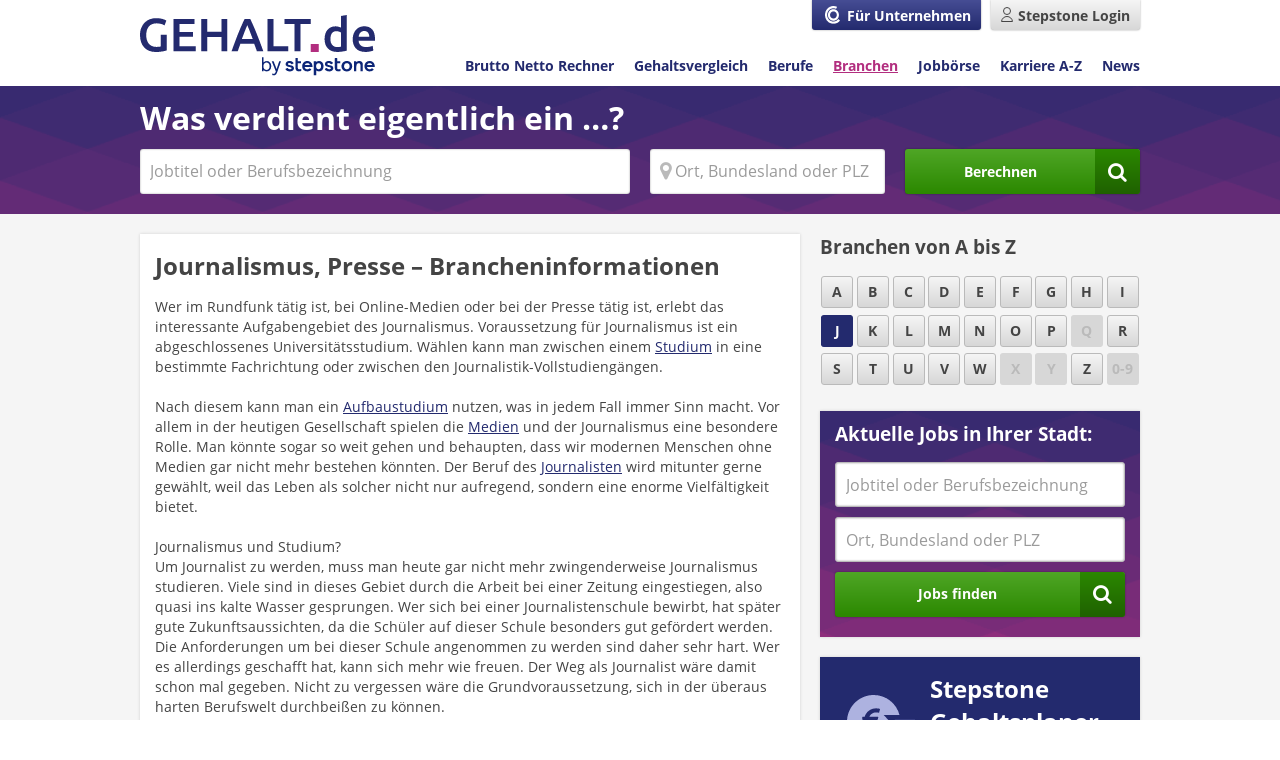

--- FILE ---
content_type: text/html;charset=UTF-8
request_url: https://www.gehalt.de/branche/journalismus
body_size: 11526
content:
<!DOCTYPE html>
<html lang="de" dir="ltr">

<head itemscope itemtype="https://schema.org/WebPage">
	<title itemprop="name">Journalismus, Presse » Brancheninformationen | Gehalt.de</title>
	<meta charset="utf-8"/>
	
	
    <link rel="preload" as="font" type="font/woff2" href="/fonts/open-sans-v15-latin-regular.woff2" crossorigin />
    <link rel="preload" as="font" type="font/woff2" href="/fonts/open-sans-v15-latin-700.woff2" crossorigin />
    <link rel="preload" as="font" type="font/woff2" href="/fonts/fontawesome-webfont.woff2?v=4.7.0" crossorigin />
    <style>
        @font-face{font-family:'FontAwesome';font-weight:normal;font-style:normal;font-display:swap;src:url("/fonts/fontawesome-webfont.eot?v=4.7.0");src:url("/fonts/fontawesome-webfont.eot?#iefix&v=4.7.0") format("embedded-opentype"),url("/fonts/fontawesome-webfont.woff2?v=4.7.0") format("woff2"),url("/fonts/fontawesome-webfont.woff?v=4.7.0") format("woff"),url("/fonts/fontawesome-webfont.ttf?v=4.7.0") format("truetype"),url("/fonts/fontawesome-webfont.svg?v=4.7.0#fontawesomeregular") format("svg")}@font-face{font-family:'Open Sans';font-style:normal;font-display:swap;font-weight:400;src:url("/fonts/open-sans-v15-latin-regular.eot");src:local("Open Sans Regular"),local("OpenSans-Regular"),url("/fonts/open-sans-v15-latin-regular.eot?#iefix") format("embedded-opentype"),url("/fonts/open-sans-v15-latin-regular.woff2") format("woff2"),url("/fonts/open-sans-v15-latin-regular.woff") format("woff"),url("/fonts/open-sans-v15-latin-regular.ttf") format("truetype"),url("/fonts/open-sans-v15-latin-regular.svg#OpenSans") format("svg")}@font-face{font-family:'Open Sans';font-style:normal;font-display:swap;font-weight:600;src:url("/fonts/open-sans-v15-latin-600.eot");src:local("Open Sans SemiBold"),local("OpenSans-SemiBold"),url("/fonts/open-sans-v15-latin-600.eot?#iefix") format("embedded-opentype"),url("/fonts/open-sans-v15-latin-600.woff2") format("woff2"),url("/fonts/open-sans-v15-latin-600.woff") format("woff"),url("/fonts/open-sans-v15-latin-600.ttf") format("truetype"),url("/fonts/open-sans-v15-latin-600.svg#OpenSans") format("svg")}@font-face{font-family:'Open Sans';font-style:normal;font-display:swap;font-weight:700;src:url("/fonts/open-sans-v15-latin-700.eot");src:local("Open Sans Bold"),local("OpenSans-Bold"),url("/fonts/open-sans-v15-latin-700.eot?#iefix") format("embedded-opentype"),url("/fonts/open-sans-v15-latin-700.woff2") format("woff2"),url("/fonts/open-sans-v15-latin-700.woff") format("woff"),url("/fonts/open-sans-v15-latin-700.ttf") format("truetype"),url("/fonts/open-sans-v15-latin-700.svg#OpenSans") format("svg")}
        footer{background:#232a6e;margin-top:4rem}footer .footer__content{display:-webkit-box;display:-ms-flexbox;display:flex}footer .content{margin:0 auto;max-width:104rem;color:#fff;min-height:12.5rem;padding-top:1rem;padding-bottom:1rem;-webkit-font-smoothing:antialiased}footer .content .footer__wrapper{display:-webkit-box;display:-ms-flexbox;display:flex;-webkit-box-align:start;-ms-flex-align:start;align-items:flex-start}
        @media screen and (max-width: 767px){footer .content .footer__wrapper{-ms-flex-wrap:wrap;flex-wrap:wrap}}
        footer .content .footer__copyright{padding:0 2rem 1rem 0;white-space:nowrap}footer .content .footer__links{display:-webkit-box;display:-ms-flexbox;display:flex;-ms-flex-wrap:wrap;flex-wrap:wrap}footer .content .footer__links .icon.facebook-square::before,footer .content .footer__links .icon.linkedin-square::before, footer .content .footer__links .icon.twitter-square::before,footer .content .footer__links .icon.instagram::before{color:#fff;opacity:.8;font-size:2rem;margin-right:0}@media screen and (max-width: 767px){footer .content .footer__links .icon.facebook-square::before,footer .content .footer__links .icon.twitter-square::before, footer .content .footer__links .icon.linkedin-square::before,footer .content .footer__links .icon.instagram::before{font-size:3.9rem}}footer .content .footer__links .icon.facebook-square:hover::before,footer .content .footer__links .icon.twitter-square:hover::before, footer .content .footer__links .icon.linkedin-square:hover::before,footer .content .footer__links .icon.instagram:hover::before{opacity:1}footer .content ul{display:-webkit-box;display:-ms-flexbox;display:flex;-ms-flex-wrap:wrap;flex-wrap:wrap}
        @media screen and (max-width: 767px){footer .content ul{-webkit-box-pack:start;-ms-flex-pack:start;justify-content:flex-start}}
        footer .content ul li{padding-right:1.5rem;padding-bottom:1rem}footer .content ul:last-child li:last-child{padding-right:0}nav#navigation{display:none;width:100%;margin-top:1rem;background-image:url("/images/layout/basics/headerWidgets/bg_tile.png");background-position:left top;background-repeat:repeat-x;background-size:17.5rem;background-color:#b22e7f}
        @media screen and (min-width: 768px) and (max-width: 1023px){nav#navigation{margin-bottom:.5rem}}
        nav#navigation.show{display:block}nav#navigation ul{display:-webkit-box;display:-ms-flexbox;display:flex;-webkit-box-orient:vertical;-webkit-box-direction:normal;-ms-flex-direction:column;flex-direction:column;list-style-type:none;margin:0;padding:0 1.5rem}nav#navigation ul li{border-bottom:0.1rem solid rgba(255,255,255,0.3)}nav#navigation ul li a{display:block;font-weight:400;font-size:1.6rem;padding:2rem 0;color:#fff}nav#navigation ul li a.user-logout{display:-webkit-box;display:-ms-flexbox;display:flex;-webkit-box-align:center;-ms-flex-align:center;align-items:center}nav#navigation ul li a.user-logout::before{font-size:2.5rem;color:#fff}nav#navigation ul li:first-child{margin-left:0}
        @media screen and (min-width: 1024px){
            nav#navigation{display:block;width:auto;background:transparent}nav#navigation ul{-webkit-box-orient:horizontal;-webkit-box-direction:normal;-ms-flex-direction:row;flex-direction:row;padding:0}nav#navigation ul li{margin-left:2rem;border:0}nav#navigation ul li a:hover,nav#navigation ul li a:active{color:#464d94;text-decoration:underline}nav#navigation ul li a{padding:0;font-size:1.4rem;color:#232a6e;font-weight:700}    nav#navigation ul li a.active{color:#b22e7f;text-decoration:underline}}
    </style>

    
    
    <meta content="ie=edge" http-equiv="x-ua-compatible"/>
    <meta name="theme-color" content="#1a1f53"/>
    
    <meta name="viewport" content="width=device-width, initial-scale=1"/>
    <meta name="msvalidate.01" content="9FDEB86D345498C952223017751DA66C" />
    
    <link href="/images/favicon.ico" rel="shortcut icon" type="image/x-icon"/>
    <link href="/images/GDE_icon_192x192.png" rel="icon" sizes="192x192" type="image/png">
    <link href="/images/GDE_icon_192x192.png" rel="apple-touch-icon" sizes="192x192">
    
	<meta name="_csrf" content="QuINLyuOa5e2RvRDj-MEwd5Cvw52CxrUNfx144oFnqM9q87Pe4BpHx-2Dq6bf5Z3684w9rskkm9BPSP5U5hGgbpn_McIyvqt"/>
    <meta name="_csrf_header" content="X-CSRF-TOKEN"/>

	
    
        <link rel="stylesheet" type="text/css" media="screen" href="/css/core.min-40b5296ad58ccf5b110630bed03b81a3.css"/>
        <link rel="stylesheet" type="text/css" media="screen" href="/css/modules.min-8ef6bdf52e845abdf3b8b554c09029f4.css"/>
    
    
    

	<meta name="msapplication-config" content="none"/>
	<meta property="og:image" content="https://www.gehalt.de/images/logo/logo_230@2x.png"/>
	<meta name="twitter:card" content="summary"/>
	<meta name="twitter:site" content="@gehalt_de"/>
	<meta name="twitter:title" content="Journalismus, Presse - Gehalt | Branche und Karrieremöglichkeiten"/>
	<meta name="description"
		  content="Journalismus, Presse || ➤ Gehälter ✓ Karrieremöglichkeiten ✓ Besonderheiten ✓ Alle wichtigen Informationen finden Sie auf Gehalt.de!"/>
	<meta name="twitter:description" content="Wer im Rundfunk tätig ist, bei Online-Medien oder bei der Presse tätig ist, erlebt das interessante Aufgabengebiet des Journalismus. Voraussetzung für..."/>
	<meta name="twitter:creator" content="@gehalt_de"/>
	<meta name="twitter:domain" content="Gehalt.de"/>
	<meta name="twitter:image" content="https://www.gehalt.de/images/GDE_twitter_logo.png"/>
	<link rel="canonical" href="https://www.gehalt.de/branche/journalismus">
	
    <script>
        var utag_data = {
            'analytics.pageHarmonizedSiteId': 'stepstone-ht-de-gehalt',
            'analytics.pageCountry': 'DE',
            'analytics.pageLanguage': 'DE',
            'analytics.pageName': "branche"
        }
    </script>


<script>(window.BOOMR_mq=window.BOOMR_mq||[]).push(["addVar",{"rua.upush":"false","rua.cpush":"false","rua.upre":"false","rua.cpre":"false","rua.uprl":"false","rua.cprl":"false","rua.cprf":"false","rua.trans":"","rua.cook":"false","rua.ims":"false","rua.ufprl":"false","rua.cfprl":"false","rua.isuxp":"false","rua.texp":"norulematch","rua.ceh":"false","rua.ueh":"false","rua.ieh.st":"0"}]);</script>
                              <script>!function(e){var n="https://s.go-mpulse.net/boomerang/";if("False"=="True")e.BOOMR_config=e.BOOMR_config||{},e.BOOMR_config.PageParams=e.BOOMR_config.PageParams||{},e.BOOMR_config.PageParams.pci=!0,n="https://s2.go-mpulse.net/boomerang/";if(window.BOOMR_API_key="LXKB6-LNBQH-PWNJF-TESGG-CF5W9",function(){function e(){if(!r){var e=document.createElement("script");e.id="boomr-scr-as",e.src=window.BOOMR.url,e.async=!0,o.appendChild(e),r=!0}}function t(e){r=!0;var n,t,a,i,d=document,O=window;if(window.BOOMR.snippetMethod=e?"if":"i",t=function(e,n){var t=d.createElement("script");t.id=n||"boomr-if-as",t.src=window.BOOMR.url,BOOMR_lstart=(new Date).getTime(),e=e||d.body,e.appendChild(t)},!window.addEventListener&&window.attachEvent&&navigator.userAgent.match(/MSIE [67]\./))return window.BOOMR.snippetMethod="s",void t(o,"boomr-async");a=document.createElement("IFRAME"),a.src="about:blank",a.title="",a.role="presentation",a.loading="eager",i=(a.frameElement||a).style,i.width=0,i.height=0,i.border=0,i.display="none",o.appendChild(a);try{O=a.contentWindow,d=O.document.open()}catch(_){n=document.domain,a.src="javascript:var d=document.open();d.domain='"+n+"';void 0;",O=a.contentWindow,d=O.document.open()}if(n)d._boomrl=function(){this.domain=n,t()},d.write("<bo"+"dy onload='document._boomrl();'>");else if(O._boomrl=function(){t()},O.addEventListener)O.addEventListener("load",O._boomrl,!1);else if(O.attachEvent)O.attachEvent("onload",O._boomrl);d.close()}function a(e){window.BOOMR_onload=e&&e.timeStamp||(new Date).getTime()}if(!window.BOOMR||!window.BOOMR.version&&!window.BOOMR.snippetExecuted){window.BOOMR=window.BOOMR||{},window.BOOMR.snippetStart=(new Date).getTime(),window.BOOMR.snippetExecuted=!0,window.BOOMR.snippetVersion=14,window.BOOMR.url=n+"LXKB6-LNBQH-PWNJF-TESGG-CF5W9";var i=document.currentScript||document.getElementsByTagName("script")[0],o=i.parentNode,r=!1,d=document.createElement("link");if(d.relList&&"function"==typeof d.relList.supports&&d.relList.supports("preload")&&"as"in d)window.BOOMR.snippetMethod="p",d.href=window.BOOMR.url,d.rel="preload",d.as="script",d.addEventListener("load",e),d.addEventListener("error",function(){t(!0)}),setTimeout(function(){if(!r)t(!0)},3e3),BOOMR_lstart=(new Date).getTime(),o.appendChild(d);else t(!1);if(window.addEventListener)window.addEventListener("load",a,!1);else if(window.attachEvent)window.attachEvent("onload",a)}}(),"".length>0)if(e&&"performance"in e&&e.performance&&"function"==typeof e.performance.setResourceTimingBufferSize)e.performance.setResourceTimingBufferSize();!function(){if(BOOMR=e.BOOMR||{},BOOMR.plugins=BOOMR.plugins||{},!BOOMR.plugins.AK){var n=""=="true"?1:0,t="",a="clnbw23io66zg2l6wxra-f-90e0eea69-clientnsv4-s.akamaihd.net",i="false"=="true"?2:1,o={"ak.v":"39","ak.cp":"1574091","ak.ai":parseInt("1008961",10),"ak.ol":"0","ak.cr":9,"ak.ipv":4,"ak.proto":"h2","ak.rid":"37e66543","ak.r":35417,"ak.a2":n,"ak.m":"","ak.n":"essl","ak.bpcip":"18.218.27.0","ak.cport":50338,"ak.gh":"104.119.189.181","ak.quicv":"","ak.tlsv":"tls1.3","ak.0rtt":"","ak.0rtt.ed":"","ak.csrc":"-","ak.acc":"","ak.t":"1769911778","ak.ak":"hOBiQwZUYzCg5VSAfCLimQ==3AW/w5cHzcXxNPvLdSWDWc6lGbultLMRCKPAADzSG9/nBC7N0Al95rfPdT1NMjBYaedx3cICBB3vi1gSicWNVVUGIDYW3C9IG1pdTgSlMNhB8eGxurerLXAWoGNNfXUMlAcx33iwmhGkS+LYj8FkXVaE4T5A2bJ08uGlyrDHFsorrPoLSBtP7T7By/JsAqRolNeZ0S4Qt0iVDnB42xFqbHrc6RCJTqFTGGoUNOvU0ldjePf2Vtcjuq2AKqQHTZCKWpljqCBmCGg0uArmkRnqW3cOnjyj7HoI5LDFR9uwm5YTk+pb8tltNKAhGIQZMua18W2i5Yx4cDfz06ph/w/xt0Z1RmGFQQZtF6DPM8EP+l5xLpnE8lg6wyNeHhhT7B5cGC2rEELBJj4+RUQcBm4QhMGeZZZl6J7XgZlAKsFQdxs=","ak.pv":"35","ak.dpoabenc":"","ak.tf":i};if(""!==t)o["ak.ruds"]=t;var r={i:!1,av:function(n){var t="http.initiator";if(n&&(!n[t]||"spa_hard"===n[t]))o["ak.feo"]=void 0!==e.aFeoApplied?1:0,BOOMR.addVar(o)},rv:function(){var e=["ak.bpcip","ak.cport","ak.cr","ak.csrc","ak.gh","ak.ipv","ak.m","ak.n","ak.ol","ak.proto","ak.quicv","ak.tlsv","ak.0rtt","ak.0rtt.ed","ak.r","ak.acc","ak.t","ak.tf"];BOOMR.removeVar(e)}};BOOMR.plugins.AK={akVars:o,akDNSPreFetchDomain:a,init:function(){if(!r.i){var e=BOOMR.subscribe;e("before_beacon",r.av,null,null),e("onbeacon",r.rv,null,null),r.i=!0}return this},is_complete:function(){return!0}}}}()}(window);</script></head>
	<body>
		
    <script>
        (function(a,b,c,d){
            a='https://tags.tiqcdn.com/utag/stepstone/gehalt.de/' + "prod" + '/utag.js';
            b=document;c='script';d=b.createElement(c);d.src=a;d.type='text/java'+c;d.async=true;
            
            a=b.getElementsByTagName(c)[0];a.parentNode.insertBefore(d,a);
        })();
        window.sendAnalyticsEvent = function (eventName, dataFile) {
            if (eventName === 'view') {
                utag.view(dataFile);
            }
            else if (eventName !== 'view') {
                utag.link(dataFile);
            }
        }
        
    </script>

		<div class="shader" style="display: none;"></div>

		
		<div id="header_wrapper">
			<div class="user-navigation">
	<div class="wrapper">
		<div class="content">
			
				
					<a href="https://www.compensation-partner.de/de/home" target="_blank"
					   rel="noopener noreferrer"
					   class="small-none medium-none btn compensation" title="Für Unternehmen">
						<span class="icon icon-svg compensation-icon"></span>
						<span>Für Unternehmen</span>
					</a>
					<a href="https://www.stepstone.de/candidate/login/?cid=msearche_personalmarkt___login"
					   target="_blank" rel="noopener noreferrer" class="login btn secondary" title="Login">
						<span class="small-none medium-none icon icon-svg user-white"></span>
						<span class="large-none icon icon-svg user-grey"></span>
						<span class="small-none medium-none">Stepstone Login</span>
					</a>
				
				
				<div id="nav-control" data-navigation="closed" class="large-none o-nav-control">
					<span class="icon icon-svg burger"></span>
					<span class="icon cross"></span>
				</div>
			
			
		</div>
	</div>
</div>

			
	<header id="pageHeader">
		<div class="wrapper">
			<div class="content">
				<a href="/" title="Gehalt.de - Gehalt, Einkommen, Verdienst und Lohn" class="logo"></a>
				<nav id="navigation" itemscope=""
					 itemtype="https://schema.org/SiteNavigationElement">
					<ul class="o-nav">
						<li itemprop="name">
							<a data-submissionid="Link BNR" itemprop="url"
							   id="tNavBnr" href="/einkommen/brutto-netto-rechner">Brutto Netto Rechner
							</a>
						</li>
						<li itemprop="name">
							<a data-submissionid="Link Gehaltsvergleich" itemprop="url"
							   href="/gehaltsvergleich"
							   >Gehaltsvergleich
							</a>
						<li itemprop="name">
							<a data-submissionid="Link Berufe" itemprop="url"
							   href="/beruf/berufe-von-a-bis-z">
								Berufe
							</a>
						</li>
						<li itemprop="name">
							<a data-submissionid="Link Branchen" itemprop="url"
							   class="active"
							   href="/branche/branchen-von-a-bis-z">Branchen
							</a>
						</li>
						<li itemprop="name">
							<a data-submissionid="Link Jobbörse" itemprop="url"
							   href="/stellenangebote-jobs">
								Jobbörse
							</a>
						</li>
						<li itemprop="name">
							<a data-submissionid="Link Karriere" itemprop="url"
							   href="/arbeit/arbeit-von-a-bis-z">Karriere A-Z
							</a>
						</li>
						<li itemprop="name">
							<a data-submissionid="Link News" itemprop="url"
							   href="/news">News
							</a>
						</li>
						
							<li itemprop="name" class="large-none">
								<a data-submissionid="Link Für Unternehmen" itemprop="url"
								   href="https://www.compensation-partner.de" target="_blank"
								   rel="noopener noreferrer">Für Unternehmen
								</a>
							</li>
						
						
					</ul>
				</nav>
			</div>
		</div>
	</header>

		</div>
		
    <div id="header_placeholder" class="hidden" style="height: 175px;"></div>
    <div id="headerWidget" class="searchWithLocation">
        <div class="wrapper">
            <div class="content pt-10 pb-auto">
                <div class="row">
                    <div class="columns small-none large-12-12">
                        
                            <div class="headline-xlarge-light">Was verdient eigentlich ein …?</div>
                        
                        
                    </div>
                    <div class="columns small-12-12 medium-12-12 large-12-12">
                        
                        <div>
                            <div id="header_extendet">
                                <form name="suche_form" id="salarySearchHolder"
                                      action="/einkommen/search"
                                      method="get" data-tabunder-form="true">
                                    <fieldset>
                                        <div class="row">
                                            <div class="small-12-12 medium-6-12 large-6-12 columns">
                                                <input name="searchtext" value=""
                                                       placeholder="Jobtitel oder Berufsbezeichnung" maxlength="100"
                                                       aria-label="Jobtitel oder Berufsbezeichnung"
                                                       autocomplete="off" type="text" data-tabunder-field="job"/>
                                            </div>
                                            <div class="small-12-12 medium-3-12 large-3-12 columns">
                                                <div class="icon map-marker">
                                                    <input name="location" data-tabunder-field="location"
                                                           aria-label="Ort, Bundesland oder PLZ"
                                                           class="input location" value=""
                                                           placeholder="Ort, Bundesland oder PLZ" maxlength="100"
                                                           autocomplete="off" type="text"/>
                                                </div>
                                                
    <div class="locationTooltip">
        <div class="construction">
            <div class="tooltip_content">
                <div class="actionHeader">
                    <div class="row">
                        <div class="columns small-2-12 medium-2-12 large-2-12">
                            <div class="icon map-marker"></div>
                        </div>
                        <div class="columns small-10-12 medium-10-12 large-10-12">
                            <span class="copy-default">Ergebnisse verbessern - jetzt Ort hinzufügen!</span>
                        </div>
                    </div>
                </div>
                <div class="actionList">
                    <ul>
                        <li id="tooltip_accept" class="icon chevron-right small-12-12 medium-12-12 large-12-12"><span class="suggestLocation"></span></li>
                        <li id="tooltip_other_location" class="icon chevron-right small-12-12 medium-12-12 large-12-12"><span class="copy-default otherLocation">Ort hinzufügen</span></li>
                    </ul>
                </div>
            </div>
        </div>
        <span id="tooltip_close" class="icon close"></span>
    </div>

                                            </div>
                                            <div class="small-12-12 medium-3-12 large-3-12 columns">
                                                <button data-submissionid="Button Jobsuche" class="btn icon icon--right search grow primary bar-chart">
                                                    <span>Berechnen</span></button>
                                            </div>
                                        </div>
                                    </fieldset>
                                </form>
                                
                            </div>
                            <div id="header_compact" class="medium-none large-none pr-auto pl-auto">
                                <form>
                                    <div class="action_buttons">
                                        <div class="text-field">
                                            <input class="text_field_compact" aria-label="Wo nach suchen Sie?" placeholder="Wonach suchen Sie?"
                                                   type="text" disabled>
                                            <span class="btn-icon primary icon search search_button_compact"></span>
                                        </div>
                                    </div>
                                </form>
                            </div>
                        </div>
                    </div>
                </div>
            </div>
        </div>
    </div>


		<div>

			

			<div class="MainContent wrapper">
				<div class="pm-container">
					<div class="pm-1-1">
						
						

    
    

						<div class="MainContent-contentPage MainContent-wysiwyg">
	<div class="grid">
		<div class="row">
			<div class="small-12-12 medium-7-12 large-8-12 columns">
				<div class="boxed">
					<h1 class="headline-large">Journalismus, Presse – Brancheninformationen</h1>
					<div class="pm-content"><p>Wer im Rundfunk tätig ist, bei Online-Medien oder bei der Presse tätig ist, erlebt das interessante Aufgabengebiet des Journalismus. Voraussetzung für Journalismus ist ein abgeschlossenes Universitätsstudium. Wählen kann man zwischen einem <a data-linkskript href="/arbeit/studium">Studium</a> in eine bestimmte Fachrichtung oder zwischen den Journalistik-Vollstudiengängen. <br><br>Nach diesem kann man ein <a data-linkskript='11944' href="/arbeit/studium/aufbaustudium">Aufbaustudium</a> nutzen, was in jedem Fall immer Sinn macht. Vor allem in der heutigen Gesellschaft spielen die <a data-linkskript href="/branche/medien-verlage">Medien</a> und der Journalismus eine besondere Rolle. Man könnte sogar so weit gehen und behaupten, dass wir modernen Menschen ohne Medien gar nicht mehr bestehen könnten. Der Beruf des <a data-linkskript href="/beruf/journalist-journalistin">Journalisten</a> wird mitunter gerne gewählt, weil das Leben als solcher nicht nur aufregend, sondern eine enorme Vielfältigkeit bietet. </p>

Journalismus und Studium?</h2>
<p>
Um Journalist zu werden, muss man heute gar nicht mehr zwingenderweise Journalismus studieren. Viele sind in dieses Gebiet durch die Arbeit bei einer Zeitung eingestiegen, also quasi ins kalte Wasser gesprungen. Wer sich bei einer Journalistenschule bewirbt, hat später gute Zukunftsaussichten, da die Schüler auf dieser Schule besonders gut gefördert werden. Die Anforderungen um bei dieser Schule angenommen zu werden sind daher sehr hart. Wer es allerdings geschafft hat, kann sich mehr wie freuen. Der Weg als Journalist wäre damit schon mal gegeben. Nicht zu vergessen wäre die Grundvoraussetzung, sich in der überaus harten Berufswelt durchbeißen zu können. </p>

<h2>Der Traum vom Journalismus:</h2>
<p>
Wer an Journalismus denkt, sieht sich wahrscheinlich immer in der Weltgeschichte rum reisen. 
</p>
<p>Allerdings trifft das nicht immer zu! Denn wer beispielsweise bei einem kleinen Verlag / Zeitung arbeitet, wird wohl nicht aus beruflichen Gründen ständig durch die Welt reisen. Zudem ist es nicht immer so, dass man als Journalist auf die Schnelle reich werden kann - ganz im Gegenteil. Journalisten verdienen zwar besser wie manche andere, aber ebenso weniger wie höher wertige Berufsgruppen. Die absolute Grundvoraussetzung für diesen Beruf ist ganz klar die Liebe zum Schreiben. Wer nicht gerne schreibt, wird sich als Journalist nicht weiter wohlfühlen. Von nichts kommt eben nichts. 
</p></root></root></root></root></root></root></root></root></root></root></root></root></root></root></root></root></root></root></root></root></root></root></root></root></root></root></root></root></root></root></root></root></root></root></root></root></root></root></root></root></root></root></root></root></root></root></root></root></root></root></root></root></root></root></root></root></root></root></root></root></root></root></root></root></root></root></root></root></root></root></root></root></root></root></root></root></root></root></root></root></root></root></root></root></root></root></root></root></root></root></root></root></root></root></root></root></root></root></root></root></root></root></root></root></root></root></root></root></root></root></root></root></root></root></root></root></root></root></root></root></root></root></root></root></root></root></root></root></root></root></root></root></div>
					
					<div class="space--default dp-none">
						<a href="/branche/branchen-mit-J"
						   class="icon icon-before chevron-right mb-20">zur Branchenübersicht</a>
					</div>
				</div>
				
	
    <div>
        <div class="boxed">
            <h3 class="headline-medium">Das könnte Sie auch interessieren</h3>
            <ul class="list">
                <li>
                    <a href="/beruf/online-redakteur-online-redakteurin">Online-Redakteur/-in</a>
                </li>
                <li>
                    <a href="/beruf/kulturwissenschaftler-kulturwissenschaftlerin">Kulturwissenschaftler/-in</a>
                </li>
                <li>
                    <a href="/beruf/referent-presse-und-oeffentlichkeitsarbeit">Referent/-in Presse- und Öffentlichkeitsarbeit</a>
                </li>
                <li>
                    <a href="/beruf/ressortleitung">Ressortleitung</a>
                </li>
            </ul>
        </div>
    </div>


				<div class="jobliste" data-uuid="60db8e6c-11db-46f5-b29d-88f20e3b4b69" data-trackingid="Jobliste" data-position="1" data-index="1" data-pageToolId="Jobliste_1">
    <div class="jobliste-content space--default" data-salary="true" data-jobcount="5"
         data-searchtext="Journalismus, Presse" data-pageorigin="jobliste-branche" data-boostingplatform="GDE Branchen Seite Jobliste"
         data-showsalary="true">

        <div class="boxed boxed-color boxed-shadow">
            <div class="row">
                <div class="columns large-12-12">

                    <h2 class="headline-large">Jobangebote für Journalismus, Presse</h2>
                    <div class="text--right mb-10"><form class="salaryChange" onsubmit="return false;" data-salarytype="month">
    Bruttogehalt:
    <span class="formsection pl-2 ml-10 mr-10">
        <input id="month_salaryRange-jobListTop" class="salarySwitchMonth" type="radio"
               name="salary" value="1" checked="checked">
        <label for="month_salaryRange-jobListTop"><span>pro Monat </span></label>
    </span>
    <span class="formsection pl-2">
        <input id="year_salaryRange-jobListTop" class="salarySwitchYear" type="radio"
               name="salary" value="0">
        <label for="year_salaryRange-jobListTop"
               class="pl-20"><span>pro Jahr </span></label>
    </span>
</form></div>
                        <ul class="joblist">
                            
                            
                                <li class="loaderListElement">
                                    <div class="animated-background">
                                        <div class="background-masker"></div>
                                    </div>
                                </li>
                            
                                <li class="loaderListElement">
                                    <div class="animated-background">
                                        <div class="background-masker"></div>
                                    </div>
                                </li>
                            
                                <li class="loaderListElement">
                                    <div class="animated-background">
                                        <div class="background-masker"></div>
                                    </div>
                                </li>
                            
                                <li class="loaderListElement">
                                    <div class="animated-background">
                                        <div class="background-masker"></div>
                                    </div>
                                </li>
                            
                                <li class="loaderListElement">
                                    <div class="animated-background">
                                        <div class="background-masker"></div>
                                    </div>
                                </li>
                            
                            <li class="job-item-template hidden">
                                <a data-submissionid="Link Job" class="jobListLink" href="#"
                                   rel="nofollow" target="_blank">
                                    <div class="row">
                                        <div class="columns">
                                            <div class="small-12-12 medium-6-12 large-6-12 ">
                                            <span class="label-Text">NEU</span>
                                                <b><span class="title textlink-default">Jobtitel</span></b><br>
                                                <span class="company">JobCompany</span>
                                            </div>
                                            <div class="small-6-12 medium-3-12 large-3-12 ">
                                                <b><span class="location textlink-default">JobLocation</span></b><br>
                                                <span class="date"></span>
                                            </div>

                                            <div class="jobSalary small-6-12 medium-3-12 large-3-12 columns v u-txt-right">
                                                

                                                    <div class="salary salary-year textlink-default hidden">
                                                        <b><span class="salary-year-value"></span></b>

                                                    </div>
                                                    <div class="salary salary-month textlink-default">
                                                        <b><span class="salary-month-value"></span></b>
                                                    </div>

                                                    <span class="copy-small">sch&auml;tzt Gehalt.de</span>
                                                
                                                
                                            </div>
                                        </div>
                                    </div>
                                </a>
                            </li>
                        </ul>
                    </div>
                </div>
            <div class="row">
                <div class="columns small-12-12 medium-6-12 large-8-12 mb-10">
                    <span class="copy-small">Durchschnittliches Bruttogehalt bei 40 Wochenstunden</span>
                </div>
                <div class="show-more-jobs columns small-12-12 medium-6-12 large-4-12 u-txt-right hidden">
                    <form action="/stellenangebote-jobs/suche" method="GET" rel="nofollow">
                        <input type="hidden" name="jobname" value="Journalismus, Presse"/>
                        <input type="hidden" name="location" value=""/>
                        <button data-submissionid="Button Weitere Jobs" type="submit"
                                class="btn primary icon icon--right grow chevron-right">
                            <span class="show-more-jobs-text">weitere Jobs anzeigen</span>
                        </button>
                    </form>
                </div>
            </div>
        </div>
    </div>
</div>

			</div>
			<div class="small-12-12 medium-5-12 large-4-12 columns">
				<div class="space--default">
					<h3 class="headline-medium">Branchen von A bis Z</h3>
					<ul class="pagination mod_category_navigation">
						<li>
							<span onclick="window.location.href=&#39;/branche/branchen-von-a-bis-z#character-a&#39;"
								  data-value="character-a"
								  title="Übersicht Branchen mit A">a</span>
						</li>
						<li>
							<span onclick="window.location.href=&#39;/branche/branchen-von-a-bis-z#character-b&#39;"
								  data-value="character-b"
								  title="Übersicht Branchen mit B">b</span>
						</li>
						<li>
							<span onclick="window.location.href=&#39;/branche/branchen-von-a-bis-z#character-c&#39;"
								  data-value="character-c"
								  title="Übersicht Branchen mit C">c</span>
						</li>
						<li>
							<span onclick="window.location.href=&#39;/branche/branchen-von-a-bis-z#character-d&#39;"
								  data-value="character-d"
								  title="Übersicht Branchen mit D">d</span>
						</li>
						<li>
							<span onclick="window.location.href=&#39;/branche/branchen-von-a-bis-z#character-e&#39;"
								  data-value="character-e"
								  title="Übersicht Branchen mit E">e</span>
						</li>
						<li>
							<span onclick="window.location.href=&#39;/branche/branchen-von-a-bis-z#character-f&#39;"
								  data-value="character-f"
								  title="Übersicht Branchen mit F">f</span>
						</li>
						<li>
							<span onclick="window.location.href=&#39;/branche/branchen-von-a-bis-z#character-g&#39;"
								  data-value="character-g"
								  title="Übersicht Branchen mit G">g</span>
						</li>
						<li>
							<span onclick="window.location.href=&#39;/branche/branchen-von-a-bis-z#character-h&#39;"
								  data-value="character-h"
								  title="Übersicht Branchen mit H">h</span>
						</li>
						<li>
							<span onclick="window.location.href=&#39;/branche/branchen-von-a-bis-z#character-i&#39;"
								  data-value="character-i"
								  title="Übersicht Branchen mit I">i</span>
						</li>
						<li>
							<span onclick="window.location.href=&#39;/branche/branchen-von-a-bis-z#character-j&#39;"
								  class="active"
								  data-value="character-j"
								  title="Übersicht Branchen mit J">j</span>
						</li>
						<li>
							<span onclick="window.location.href=&#39;/branche/branchen-von-a-bis-z#character-k&#39;"
								  data-value="character-k"
								  title="Übersicht Branchen mit K">k</span>
						</li>
						<li>
							<span onclick="window.location.href=&#39;/branche/branchen-von-a-bis-z#character-l&#39;"
								  data-value="character-l"
								  title="Übersicht Branchen mit L">l</span>
						</li>
						<li>
							<span onclick="window.location.href=&#39;/branche/branchen-von-a-bis-z#character-m&#39;"
								  data-value="character-m"
								  title="Übersicht Branchen mit M">m</span>
						</li>
						<li>
							<span onclick="window.location.href=&#39;/branche/branchen-von-a-bis-z#character-n&#39;"
								  data-value="character-n"
								  title="Übersicht Branchen mit N">n</span>
						</li>
						<li>
							<span onclick="window.location.href=&#39;/branche/branchen-von-a-bis-z#character-o&#39;"
								  data-value="character-o"
								  title="Übersicht Branchen mit O">o</span>
						</li>
						<li>
							<span onclick="window.location.href=&#39;/branche/branchen-von-a-bis-z#character-p&#39;"
								  data-value="character-p"
								  title="Übersicht Branchen mit P">p</span>
						</li>
						<li>
							<span onclick="window.location.href=&#39;#&#39;"
								  class="disabled"
								  data-value="character-q"
								  title="Übersicht Branchen mit Q">q</span>
						</li>
						<li>
							<span onclick="window.location.href=&#39;/branche/branchen-von-a-bis-z#character-r&#39;"
								  data-value="character-r"
								  title="Übersicht Branchen mit R">r</span>
						</li>
						<li>
							<span onclick="window.location.href=&#39;/branche/branchen-von-a-bis-z#character-s&#39;"
								  data-value="character-s"
								  title="Übersicht Branchen mit S">s</span>
						</li>
						<li>
							<span onclick="window.location.href=&#39;/branche/branchen-von-a-bis-z#character-t&#39;"
								  data-value="character-t"
								  title="Übersicht Branchen mit T">t</span>
						</li>
						<li>
							<span onclick="window.location.href=&#39;/branche/branchen-von-a-bis-z#character-u&#39;"
								  data-value="character-u"
								  title="Übersicht Branchen mit U">u</span>
						</li>
						<li>
							<span onclick="window.location.href=&#39;/branche/branchen-von-a-bis-z#character-v&#39;"
								  data-value="character-v"
								  title="Übersicht Branchen mit V">v</span>
						</li>
						<li>
							<span onclick="window.location.href=&#39;/branche/branchen-von-a-bis-z#character-w&#39;"
								  data-value="character-w"
								  title="Übersicht Branchen mit W">w</span>
						</li>
						<li>
							<span onclick="window.location.href=&#39;#&#39;"
								  class="disabled"
								  data-value="character-x"
								  title="Übersicht Branchen mit X">x</span>
						</li>
						<li>
							<span onclick="window.location.href=&#39;#&#39;"
								  class="disabled"
								  data-value="character-y"
								  title="Übersicht Branchen mit Y">y</span>
						</li>
						<li>
							<span onclick="window.location.href=&#39;/branche/branchen-von-a-bis-z#character-z&#39;"
								  data-value="character-z"
								  title="Übersicht Branchen mit Z">z</span>
						</li>
						<li>
							<span onclick="window.location.href=&#39;/branche/branchen-von-a-bis-z#character-0-9&#39;"
								  class="disabled"
								  data-value="character-0-9"
								  title="Übersicht Branchen mit 0-9">0-9</span>
						</li>
					</ul>
				</div>
				<div class="space--default">
    <div class="container-box search boxed-shadow">
        <div class="jobsearchWidget">
            <div class="headline-medium">Aktuelle Jobs in Ihrer Stadt:</div>
            <form name="jobsuche_form" action="/stellenangebote-jobs/suche" method="post" data-tabunder-form="true"><input type="hidden" name="_csrf" value="QuINLyuOa5e2RvRDj-MEwd5Cvw52CxrUNfx144oFnqM9q87Pe4BpHx-2Dq6bf5Z3684w9rskkm9BPSP5U5hGgbpn_McIyvqt"/>
                <fieldset>
                    <input name="searchtext" class="input" value=""
                           placeholder="Jobtitel oder Berufsbezeichnung" aria-label="Jobtitel oder Berufsbezeichnung" maxlength="100" autocomplete="off" type="text"
                           data-tabunder-field="job"/>
                    <input name="location" class="input" value=""
                           placeholder="Ort, Bundesland oder PLZ" aria-label="Ort, Bundesland oder PLZ" maxlength="100" autocomplete="off" type="text"
                           data-tabunder-field="location"/>
                    <button class="btn icon icon--right search grow primary" data-submissionid="Button Jobsuche"><span>Jobs finden</span></button>
                </fieldset>
            </form>
        </div>
    </div>
</div>

				
    
        
            
    
        <div class="salary-teaser-container boxed boxed-bg default-bg boxed-shadow space--default">
            <div class="teaser-content teaser-content--singlelines">
                <div class="large-12-12">
                    <div class="teaser-content">
                        <div class="icon-container icon-svg salary-trend-up"></div>
                        <div>
                            <div class=" headline-large mb-10">Stepstone Gehaltsplaner</div>
                            <div class="copy-default mb-10">Finde jetzt heraus, wie du mehr verdienen kannst.</div>
                        </div>
                    </div>
                </div>
                <div class="small-12-12 medium-12-12 large-12-12">
                    <div class="button-container">
                        <a title="zum Gehaltsplaner" id="salaryTeaserLinkR" href="https://www.stepstone.de/gehaltsplaner/fragebogen"
                           class="btn icon icon--right external-link grow primary" target="_blank"><span>Gehaltsplaner starten</span></a>
                    </div>
                </div>
            </div>
        </div>
        
    <script>
        (function () {
            function getCtParam(i) {
                let e=('; '+document.cookie).split('; '+i+'=').pop().split(';')[0];
                return''!==e&&'undefined'!==e?'&'+(i='ad_info'===i?'s_kwcid':i)+'='+e+('msclkid'===i?'&ef_id='+e+':G:s':''):'';
            }
            try {
                var salaryTeaserID = document.getElementById("salaryTeaserLinkR");
                var cid = "?cid=msearche_personalmarkt___salaryplanner_industry";
                var baseURL = "https:\/\/www.stepstone.de\/gehaltsplaner\/fragebogen";
                function updateUrl() {
                    var safeURL = new URL(cid + getCtParam('msclkid') + getCtParam('gclid') + getCtParam('ad_info'), baseURL);
                    salaryTeaserID.setAttribute('href', safeURL);
                    salaryTeaserID.removeEventListener("click", updateUrl);
                }
                salaryTeaserID.addEventListener("click", updateUrl);
            } catch (e) {}
        })();
    </script>

    

        
    

				

				
				
			</div>

		</div>
	</div>
</div>
					</div>
				</div>
			</div>
		</div>

		<a href="#top" id="backToTop" class="back-to-top" title="Zum Seitenanfang">
			<span class="btn icon chevron-up"></span>
		</a>
		
<div class="wrapper">
    <div class="grid"> 
		<ul class="breadcrumb">
			
				
					<li>
						
							<a href="/" class="icon icon--right chevron-right"><span class="icon icon--left home"></span></a>
						
						
					</li>
				
				
				
			
				
					<li>
						
							<a href="/branche/branchen-von-a-bis-z" class="icon icon--right chevron-right"><span>Branchen</span></a>
						
						
					</li>
				
				
				
			
				
				
				
					<li>
						<span>Journalismus, Presse</span>
					</li>
				
			
		</ul>
		<script type="application/ld+json">
			{
				"@context": "https://schema.org",
				"@type": "BreadcrumbList",
				"itemListElement":
				[  {
					"@type": "ListItem",
					"position": 1,
					"name": "Startseite",
					"item":  "https:\/\/www.gehalt.de\/"  
				}, 
					 {
					"@type": "ListItem",
					"position": 2,
					"name": "Branchen",
					"item":  "https:\/\/www.gehalt.de\/branche\/branchen-von-a-bis-z"  
				}, 
					 {
					"@type": "ListItem",
					"position": 3,
					"name": "Journalismus, Presse",
					"item":  ""
				} 
					 ]
			}
		</script>
    </div>
</div>

		<footer class="sticky-stopper pageFooter mt-20">
	<div class="footer__content content pl-auto pr-auto" itemscope="" itemtype="https://schema.org/SiteNavigationElement">
		<div class="footer__wrapper">
			<div class="footer__copyright">© 2026 GEHALT.de</div>
			<div class="footer__links">
				<ul class="list-blank">
					<li><a target="_blank" href="https://www.instagram.com/gehalt_de/" rel="nofollow noopener noreferrer" title="Social Instagram" class="icon instagram"></a></li>
					<li><a target="_blank" href="https://www.linkedin.com/company/gehaltde" rel="nofollow noopener noreferrer" title="Social Linkedin" class="icon linkedin-square"></a></li>
					<li><a target="_blank" href="https://twitter.com/gehalt_de" rel="nofollow noopener noreferrer" title="Social Twitter" class="icon twitter-square"></a></li>
					<li><a target="_blank" href="https://www.facebook.com/Gehalt.de/" rel="nofollow noopener noreferrer" title="Social Facebook" class="icon facebook-square"></a></li>
				</ul>
				<ul class="list-blank">
					<li><a data-submissionid="Link Über Uns" itemprop="url" class="textlink-light" href="/ueber_uns">Über uns</a></li>
					<li><a data-submissionid="Link Karriere Jobs" itemprop="url" class="textlink-light" target="_blank" rel="nofollow noopener noreferrer" href="https://www.stepstone.de/cmp/de/StepStone-GmbH-148733/jobs.html?action=facet_selected%3Bcities%3B423640&fci=423640">Karriere bei GEHALT.de</a></li>
					<li><a data-submissionid="Link Presse" itemprop="url" class="textlink-light" href="/presse">Presse</a></li>
					<li><a data-submissionid="Link AGB" itemprop="url" class="textlink-light" href="/agb">Nutzungsbedingungen</a></li>
					<li><a data-submissionid="Link Datenschutz" itemprop="url" class="textlink-light" href="/datenschutz">Datenschutz</a></li>
					<li><a data-submissionid="Link Kontakt" itemprop="url" class="textlink-light" href="https://www.stepstone.de/ueber-stepstone/kontakt/">Kontakt</a></li>
					<li><a data-submissionid="Link Impressum" itemprop="url" class="textlink-light" href="/impressum">Impressum</a></li>
				</ul>
			</div>
		</div>
		<a href="/b0td3t3ct"></a>
	</div>
</footer>
		
	


		
	<div id="modal_confirm_subscription" class="modal confirmation" data-onlyRender="true">
		<div class="content">
			<span class="logo bell mr-auto"></span>
			<span>GEHALT.de möchte Ihnen aktuelle Jobs für Ihre Suche <br> <b></b>  direkt im Browser anzeigen.</span>
		</div>
		<div class="actions">
			<div class="row">
				<div class="columns small-6-12 medium-6-12 large-6-12">
					<span class="button_reject push_button">Nein</span>
				</div>
				<div class="columns small-6-12 medium-6-12 large-6-12">
					<div data-submissionid="Button Pushnotification Registrieren"
						 class="button_accept btn icon primary grow check icon--right"><span>Ja</span></div>
				</div>
			</div>
		</div>
		<input type="text" name="searchText" value="" hidden>
		<input type="text" name="searchLocation" value="" hidden>
		<input type="text" name="source"
			   value="" hidden>
	</div>

		
	<div id="modal_confirm_permission" class="modal confirmation">
		<div class="content">
			<span class="logo mr-auto"></span>
			<span>GEHALT.de möchte dir in Zukunft neue Jobs direkt im Browser anzeigen.</span>
		</div>
		<div class="actions">
			<div class="row">
				<div class="columns small-6-12 medium-6-12 large-6-12">
					<span class="button_reject push_button">Nein danke</span>
				</div>
				<div class="columns small-6-12 medium-6-12 large-6-12">
					<div class="button_accept btn icon primary grow check icon--right"><span>Alles klar</span></div>
				</div>
			</div>
		</div>
		<input type="text" name="searchText" value="" hidden>
		<input type="text" name="searchLocation" value="" hidden>
		<input type="text" name="source"
			   value="" hidden>
	</div>


		
    
    <script src="/js/integration-tests/_vendor/polyfill/polyfill.promise.min.js"></script>
    
    <script>
	//wichtig für die globalProperties.ts
	window.globalProperties = {
		portal: 'GDE',
		showJobletterSignOnField: false,
		showJobletterSignOnPopup: false,
		showJobletterConfirmation: false,
		showPushNotificationPopup: true,
		isMobile: false,
		isTablet: false,
		isIOS: false,
		geoIpLocation: "",
        salarytype: "MONTH",
        tabunder: {
            page: "BRANCHEN",
            campaigns: [{"id":94,"trigger":"JOB","name":"GDE | STST \/\/ Branchen \/\/ Desktop ","conditions":{}}],
            options: {
                testMode: false
            }
        }
	};

    window.pageProperties = {
        pages: {
            berufe: {
                isOverviewPage: false,
                isV2: false
            },
            branchen: {
                isOverviewPage: false
            },
            arbeit: {
                isOverviewPage: false
            }
        }
    };
</script>


    
    
    <script src="/js/integration-tests/_vendor/mailcheck/mailcheck.min.js"></script>
    <script src="/ts/integration-tests/minified/main.min.js"></script>
    

		
	</body>
</html>

--- FILE ---
content_type: application/x-javascript;charset=utf-8
request_url: https://data-ssl.gehalt.de/id?d_visid_ver=5.5.0&d_fieldgroup=A&mcorgid=24D022CE527854F10A490D4D%40AdobeOrg&mid=32008757117723950076070246272409525241&ts=1769911780025
body_size: -42
content:
{"mid":"32008757117723950076070246272409525241"}